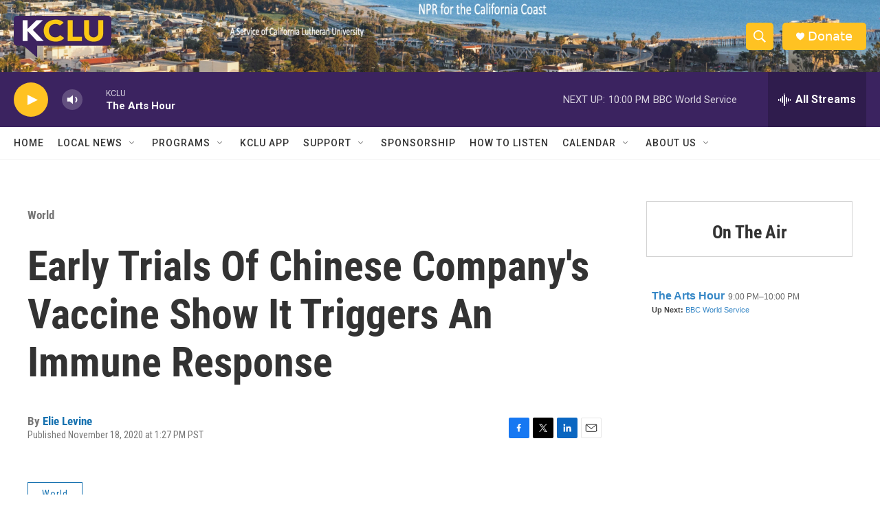

--- FILE ---
content_type: text/html; charset=utf-8
request_url: https://www.google.com/recaptcha/api2/aframe
body_size: 267
content:
<!DOCTYPE HTML><html><head><meta http-equiv="content-type" content="text/html; charset=UTF-8"></head><body><script nonce="uDIQcGx3ZtWe6LtjEyeTcw">/** Anti-fraud and anti-abuse applications only. See google.com/recaptcha */ try{var clients={'sodar':'https://pagead2.googlesyndication.com/pagead/sodar?'};window.addEventListener("message",function(a){try{if(a.source===window.parent){var b=JSON.parse(a.data);var c=clients[b['id']];if(c){var d=document.createElement('img');d.src=c+b['params']+'&rc='+(localStorage.getItem("rc::a")?sessionStorage.getItem("rc::b"):"");window.document.body.appendChild(d);sessionStorage.setItem("rc::e",parseInt(sessionStorage.getItem("rc::e")||0)+1);localStorage.setItem("rc::h",'1769406585913');}}}catch(b){}});window.parent.postMessage("_grecaptcha_ready", "*");}catch(b){}</script></body></html>

--- FILE ---
content_type: text/javascript; charset=utf-8
request_url: https://api.composer.nprstations.org/v1/widget/558c1842e1c897dfd889bb16/now?bust=155511950&callback=jQuery17203265114619667655_1769406584894&format=jsonp&date=2026-01-26&times=true&_=1769406585102
body_size: 360
content:
/**/ typeof jQuery17203265114619667655_1769406584894 === 'function' && jQuery17203265114619667655_1769406584894("<!--NOW PLAYING WIDGET --><div class=\"whatson-block\"><div class=\"whatson-program\"><a href=\"https://www.bbc.co.uk/programmes/p016tmg0\" target=\"_blank\" class=\"whatson-programName\">The Arts Hour</a><span>9:00 PM&#8211;10:00 PM</span></div><p><b>Up Next: </b><a href=\"http://www.bbc.co.uk/worldserviceradio\" target=\"_blank\">BBC World Service</a></p></div>");